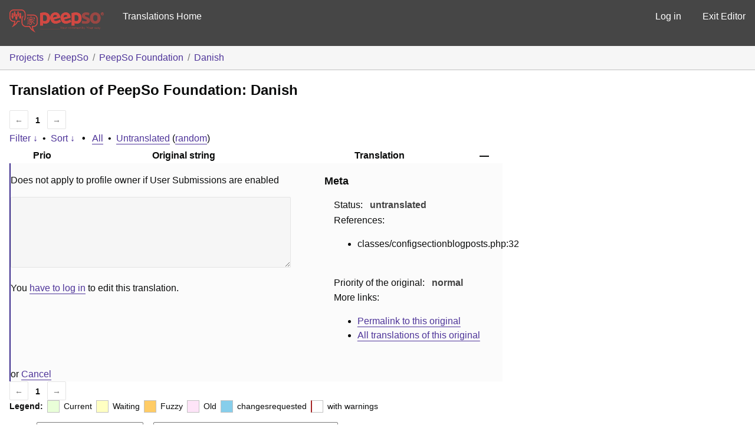

--- FILE ---
content_type: text/javascript
request_url: https://translate.peepso.com/wp-content/plugins/gp-machine-translate/gp-machine-translate.js?ver=6.9
body_size: 1506
content:
$gp.machine_translate = function( $ ) { return {
	current: null,
	init: function( table ) {
		$gp.init();
		$gp.machine_translate.table = table;
		$gp.machine_translate.install_hooks();
	},
	install_hooks: function() {
		$( $gp.machine_translate.table ).on( 'click', 'a.gp_machine_translate', $gp.machine_translate.hooks.machine_translate )
	},
	machine_translate: function( link ) {
		original_text = link.parents( '.textareas' ).siblings( '.original' ).text();
		if( !original_text ) {
			original_text = link.parents( '.textareas' ).siblings( 'p:last' ).children( '.original' ).html();
		}

		if( !original_text ) {
			return;
		}

		$gp.notices.notice( 'Translating via Machine Translate&hellip;' );

		var data = {
			'action': 'gp_machine_translate',
			'query': '',
			'locale': gp_machine_translate.locale,
			'original': original_text,
		};

		jQuery.ajax( {
						url: gp_machine_translate.ajaxurl,
						type: 'post',
						data: data,
						datatype: 'json',
		})
			.always( function( result ) {
				if( ! result.error && result.data.translatedText != '' ) {
					link.parent( 'div' ).parent( 'div' ).children( 'textarea' ).html( result.data.translatedText[0] ).focus();
					$gp.notices.success( 'Translated!' );
				} else {
					$gp.notices.error( 'Error in translating via Machine Translate: ' + result.error.message + ': ' + result.error.reason );
					link.parent( 'p' ).siblings( 'textarea' ).focus();
				}
		});
	},
	hooks: {
		machine_translate: function() {
			$gp.machine_translate.machine_translate( $( this ) );
			return false;
		}
	}
}}(jQuery);

jQuery( function( $ ) {
	$gp.machine_translate.init( $( '#translations' ) );
});
